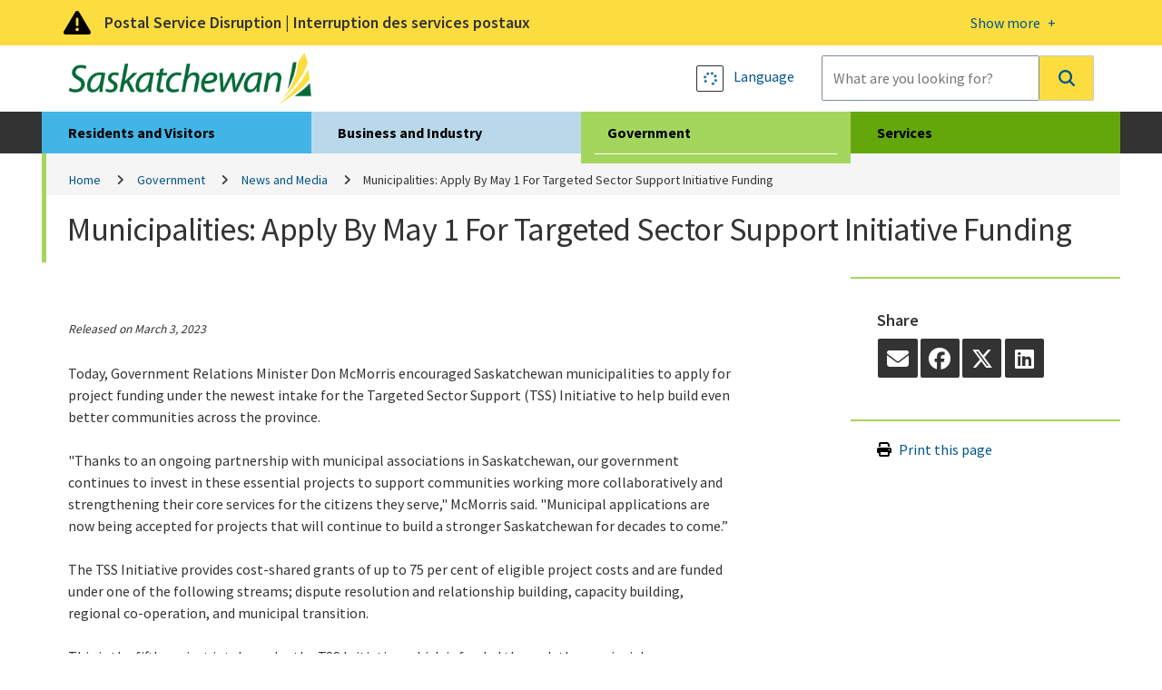

--- FILE ---
content_type: text/html; charset=utf-8
request_url: https://www.saskatchewan.ca/government/news-and-media/2023/march/03/municipalities-apply-by-may-1-for-targeted-sector-support-initiative-funding
body_size: 10796
content:


<!DOCTYPE html>
<html class="no-js" lang="en" xmlns:og="http://ogp.me/ns#" xmlns:fb="http://www.facebook.com/2008/fbml">
<head>
    <!-- CD2 -->
    <meta charset="utf-8">
    <meta http-equiv="X-UA-Compatible" content="IE=edge">
    <title>Municipalities: Apply By May 1 For Targeted Sector Support Initiative Funding | News and Media | Government of Saskatchewan</title>
    
<meta property="og:site_name" content="Government of Saskatchewan">
<meta property="og:type" content="government">


    <meta name="viewport" content="width=device-width, initial-scale=1.0, maximum-scale=2.0, user-scalable=yes">

    <link href="/assets/gos/bundle/styles.css?v=U5wGrBzliNKQyFm-L-FeMXLhpdL_rXW1_jPMq6s6QkE1" rel="stylesheet"/>

    <link href='//fonts.googleapis.com/css?family=Source+Sans+Pro:300,400,600,700' rel='stylesheet' type='text/css'>

    <link rel="canonical" href="https://www.saskatchewan.ca/government/news-and-media/2023/march/03/municipalities-apply-by-may-1-for-targeted-sector-support-initiative-funding"/>
    

    



    <script>
        (function(w,d,s,l,i){w[l]=w[l]||[];w[l].push({'gtm.start':
                new Date().getTime(),event:'gtm.js'});var f=d.getElementsByTagName(s)[0],
                j=d.createElement(s),dl=l!='dataLayer'?'&l='+l:'';j.async=true;j.src=
                'https://www.googletagmanager.com/gtm.js?id='+i+dl;f.parentNode.insertBefore(j,f);
        })(window, document, 'script', 'dataLayer', 'GTM-M2SPKHB');
    </script>
    
    <script src="/sitecore modules/Web/ExperienceForms/scripts/jquery-3.6.1.min.js"></script>

    
    
</head>
<body class="gov-page news-release-template">
    <noscript>
        <iframe src="https://www.googletagmanager.com/ns.html?id=GTM-M2SPKHB"
                height="0" width="0" style="display:none;visibility:hidden"></iframe>
    </noscript>

    <link rel="stylesheet" href="/Coveo/Hive/css/CoveoFullSearch.css" />
<link rel="stylesheet" href="/Coveo/Hive/css/CoveoForSitecore.css" />

<script class="coveo-script" type="text/javascript" src='/Coveo/Hive/js/CoveoJsSearch.Lazy.min.js'></script>
<script class="coveo-for-sitecore-script" type="text/javascript" src='/Coveo/Hive/js/CoveoForSitecore.Lazy.min.js'></script>
<script type="text/javascript" src="https://static.cloud.coveo.com/searchui/v2.10116/js/cultures/en.js"></script>

<div>


    
    
        <!-- Resources -->
        <div id="SearchResourcesProperties_8ba90d781686455ca985f176f43506ac"
             class="CoveoForSitecoreContext"
               data-sc-should-have-analytics-component='true'
  data-sc-analytics-enabled='true'
  data-sc-current-language='en'
  data-prebind-sc-language-field-name='fieldTranslator'
  data-sc-language-field-name='_language'
  data-sc-labels='{&quot;Created&quot; : &quot;Created&quot; , &quot;Created By&quot; : &quot;Created by&quot; , &quot;Creation Time&quot; : &quot;Creation time.&quot; , &quot;Language&quot; : &quot;Language&quot; , &quot;Last Time Modified&quot; : &quot;Last time modified.&quot; , &quot;Template&quot; : &quot;Template&quot; , &quot;Uniform resource identifier&quot; : &quot;URI&quot; , &quot;Updated By&quot; : &quot;Updated by&quot; , &quot;If the problem persists contact the administrator.&quot; : &quot;If the problem persists contact the administrator.&quot; , &quot;Search is currently unavailable&quot; : &quot;Oops! Something went wrong on the server.&quot; , &quot;Descending&quot; : &quot;Descending&quot; , &quot;Ascending&quot; : &quot;Ascending&quot;}'
  data-sc-maximum-age='900000'
  data-sc-page-name='Municipalities-Apply-By-May-1-For-Targeted-Sector-Support-Initiative-Funding'
  data-sc-page-name-full-path='/sitecore/content/GoSTenant/GoSSite/GoS/Government/News-and-Media/2023/March/03/Municipalities-Apply-By-May-1-For-Targeted-Sector-Support-Initiative-Funding'
  data-sc-index-source-name='Coveo_web_index - prod-cm.saskatchewan.ca'
  data-sc-is-in-experience-editor='false'
  data-sc-is-user-anonymous='true'
  data-sc-item-uri='sitecore://web/{B1398E34-C1A2-4448-B7FE-A050A686778A}?lang=en&amp;ver=1'
  data-sc-item-id='b1398e34-c1a2-4448-b7fe-a050a686778a'
  data-prebind-sc-latest-version-field-name='fieldTranslator'
  data-sc-latest-version-field-name='_latestversion'
  data-sc-rest-endpoint-uri='/coveo/rest'
  data-sc-analytics-endpoint-uri='/coveo/rest/ua'
  data-sc-site-name='website'
  data-sc-field-prefix='f'
  data-sc-field-suffix='76325'
  data-sc-prefer-source-specific-fields='false'
  data-sc-external-fields='[{&quot;fieldName&quot;:&quot;permanentid&quot;,&quot;shouldEscape&quot;:false},{&quot;fieldName&quot;:&quot;srtrdocumenttype&quot;,&quot;shouldEscape&quot;:false},{&quot;fieldName&quot;:&quot;sitename&quot;,&quot;shouldEscape&quot;:false},{&quot;fieldName&quot;:&quot;typeofcontent&quot;,&quot;shouldEscape&quot;:false},{&quot;fieldName&quot;:&quot;urls&quot;,&quot;shouldEscape&quot;:false},{&quot;fieldName&quot;:&quot;audience&quot;,&quot;shouldEscape&quot;:false},{&quot;fieldName&quot;:&quot;topic&quot;,&quot;shouldEscape&quot;:false},{&quot;fieldName&quot;:&quot;subtopic&quot;,&quot;shouldEscape&quot;:false},{&quot;fieldName&quot;:&quot;ministry&quot;,&quot;shouldEscape&quot;:false},{&quot;fieldName&quot;:&quot;servicetitle&quot;,&quot;shouldEscape&quot;:false},{&quot;fieldName&quot;:&quot;servicedescription&quot;,&quot;shouldEscape&quot;:false},{&quot;fieldName&quot;:&quot;serviceurl&quot;,&quot;shouldEscape&quot;:false},{&quot;fieldName&quot;:&quot;gtdsname&quot;,&quot;shouldEscape&quot;:false},{&quot;fieldName&quot;:&quot;gtdsisdeleted&quot;,&quot;shouldEscape&quot;:false},{&quot;fieldName&quot;:&quot;gtdsispublic&quot;,&quot;shouldEscape&quot;:false},{&quot;fieldName&quot;:&quot;gtdsstartdate&quot;,&quot;shouldEscape&quot;:false},{&quot;fieldName&quot;:&quot;gtdsenddate&quot;,&quot;shouldEscape&quot;:false},{&quot;fieldName&quot;:&quot;gtdssortname&quot;,&quot;shouldEscape&quot;:false},{&quot;fieldName&quot;:&quot;gtdsorgunitentitysyskeyid&quot;,&quot;shouldEscape&quot;:false},{&quot;fieldName&quot;:&quot;gtdspersonentitysyskeyid&quot;,&quot;shouldEscape&quot;:false},{&quot;fieldName&quot;:&quot;gtdsministryentitysyskeyid&quot;,&quot;shouldEscape&quot;:false},{&quot;fieldName&quot;:&quot;gtdsministryname&quot;,&quot;shouldEscape&quot;:false},{&quot;fieldName&quot;:&quot;gtdspersonorgname&quot;,&quot;shouldEscape&quot;:false},{&quot;fieldName&quot;:&quot;gtdssearchname&quot;,&quot;shouldEscape&quot;:false},{&quot;fieldName&quot;:&quot;gtdsemail&quot;,&quot;shouldEscape&quot;:false},{&quot;fieldName&quot;:&quot;gtdsmailaddress1&quot;,&quot;shouldEscape&quot;:false},{&quot;fieldName&quot;:&quot;gtdsmailaddress2&quot;,&quot;shouldEscape&quot;:false},{&quot;fieldName&quot;:&quot;gtdsmailcity&quot;,&quot;shouldEscape&quot;:false},{&quot;fieldName&quot;:&quot;gtdsmailcountry&quot;,&quot;shouldEscape&quot;:false},{&quot;fieldName&quot;:&quot;gtdsmailpostalcode&quot;,&quot;shouldEscape&quot;:false},{&quot;fieldName&quot;:&quot;gtdsmailprovince&quot;,&quot;shouldEscape&quot;:false},{&quot;fieldName&quot;:&quot;gtdstelnumber&quot;,&quot;shouldEscape&quot;:false},{&quot;fieldName&quot;:&quot;gtdstelareacode&quot;,&quot;shouldEscape&quot;:false},{&quot;fieldName&quot;:&quot;gtdssearchtelephone&quot;,&quot;shouldEscape&quot;:false},{&quot;fieldName&quot;:&quot;gtdsfaxnumber&quot;,&quot;shouldEscape&quot;:false},{&quot;fieldName&quot;:&quot;gtdsfaxareacode&quot;,&quot;shouldEscape&quot;:false},{&quot;fieldName&quot;:&quot;gtdssearchfax&quot;,&quot;shouldEscape&quot;:false},{&quot;fieldName&quot;:&quot;gtdstollfreenumber&quot;,&quot;shouldEscape&quot;:false},{&quot;fieldName&quot;:&quot;gtdstollfreeareacode&quot;,&quot;shouldEscape&quot;:false},{&quot;fieldName&quot;:&quot;gtdssearchtollfree&quot;,&quot;shouldEscape&quot;:false},{&quot;fieldName&quot;:&quot;gtdstitle&quot;,&quot;shouldEscape&quot;:false},{&quot;fieldName&quot;:&quot;mdsstatus&quot;,&quot;shouldEscape&quot;:false},{&quot;fieldName&quot;:&quot;mdsstatusid&quot;,&quot;shouldEscape&quot;:false},{&quot;fieldName&quot;:&quot;mdsname&quot;,&quot;shouldEscape&quot;:false},{&quot;fieldName&quot;:&quot;mdsdisplayname&quot;,&quot;shouldEscape&quot;:false},{&quot;fieldName&quot;:&quot;mdsemail&quot;,&quot;shouldEscape&quot;:false},{&quot;fieldName&quot;:&quot;mdsurl&quot;,&quot;shouldEscape&quot;:false},{&quot;fieldName&quot;:&quot;mdsrmnumber&quot;,&quot;shouldEscape&quot;:false},{&quot;fieldName&quot;:&quot;mdstelephone&quot;,&quot;shouldEscape&quot;:false},{&quot;fieldName&quot;:&quot;mdssearchtelephone&quot;,&quot;shouldEscape&quot;:false},{&quot;fieldName&quot;:&quot;mdsfax&quot;,&quot;shouldEscape&quot;:false},{&quot;fieldName&quot;:&quot;mdssearchfax&quot;,&quot;shouldEscape&quot;:false},{&quot;fieldName&quot;:&quot;mdsphysicaladdress1&quot;,&quot;shouldEscape&quot;:false},{&quot;fieldName&quot;:&quot;mdsphysicaladdress2&quot;,&quot;shouldEscape&quot;:false},{&quot;fieldName&quot;:&quot;mdsphysicalcity&quot;,&quot;shouldEscape&quot;:false},{&quot;fieldName&quot;:&quot;mdsphysicalpostalcode&quot;,&quot;shouldEscape&quot;:false},{&quot;fieldName&quot;:&quot;mdsphysicallongitude&quot;,&quot;shouldEscape&quot;:false},{&quot;fieldName&quot;:&quot;mdsphysicallatitude&quot;,&quot;shouldEscape&quot;:false},{&quot;fieldName&quot;:&quot;mdsmailingaddress1&quot;,&quot;shouldEscape&quot;:false},{&quot;fieldName&quot;:&quot;mdsmailingaddress2&quot;,&quot;shouldEscape&quot;:false},{&quot;fieldName&quot;:&quot;mdsmailingcity&quot;,&quot;shouldEscape&quot;:false},{&quot;fieldName&quot;:&quot;mdsmailingpostalcode&quot;,&quot;shouldEscape&quot;:false},{&quot;fieldName&quot;:&quot;mdscontacts&quot;,&quot;shouldEscape&quot;:false},{&quot;fieldName&quot;:&quot;pubsagency&quot;,&quot;shouldEscape&quot;:false},{&quot;fieldName&quot;:&quot;pubsdate&quot;,&quot;shouldEscape&quot;:false},{&quot;fieldName&quot;:&quot;pubsyearrange&quot;,&quot;shouldEscape&quot;:false},{&quot;fieldName&quot;:&quot;pubsyear&quot;,&quot;shouldEscape&quot;:false},{&quot;fieldName&quot;:&quot;pubsproductstatus&quot;,&quot;shouldEscape&quot;:false},{&quot;fieldName&quot;:&quot;pubsproducttype&quot;,&quot;shouldEscape&quot;:false},{&quot;fieldName&quot;:&quot;pubsproductsubtype&quot;,&quot;shouldEscape&quot;:false},{&quot;fieldName&quot;:&quot;pubsformat&quot;,&quot;shouldEscape&quot;:false},{&quot;fieldName&quot;:&quot;pubsformatid&quot;,&quot;shouldEscape&quot;:false},{&quot;fieldName&quot;:&quot;pubshasdownloadablecontent&quot;,&quot;shouldEscape&quot;:false},{&quot;fieldName&quot;:&quot;sysyear&quot;,&quot;shouldEscape&quot;:false},{&quot;fieldName&quot;:&quot;sysmonth&quot;,&quot;shouldEscape&quot;:false},{&quot;fieldName&quot;:&quot;backlinks&quot;,&quot;shouldEscape&quot;:false}]'
  data-sc-source-specific-fields='[{&quot;fieldName&quot;:&quot;attachmentparentid&quot;},{&quot;fieldName&quot;:&quot;author&quot;},{&quot;fieldName&quot;:&quot;clickableuri&quot;},{&quot;fieldName&quot;:&quot;collection&quot;},{&quot;fieldName&quot;:&quot;concepts&quot;},{&quot;fieldName&quot;:&quot;date&quot;},{&quot;fieldName&quot;:&quot;filetype&quot;},{&quot;fieldName&quot;:&quot;indexeddate&quot;},{&quot;fieldName&quot;:&quot;isattachment&quot;},{&quot;fieldName&quot;:&quot;language&quot;},{&quot;fieldName&quot;:&quot;printableuri&quot;},{&quot;fieldName&quot;:&quot;rowid&quot;},{&quot;fieldName&quot;:&quot;size&quot;},{&quot;fieldName&quot;:&quot;source&quot;},{&quot;fieldName&quot;:&quot;title&quot;},{&quot;fieldName&quot;:&quot;topparent&quot;},{&quot;fieldName&quot;:&quot;topparentid&quot;},{&quot;fieldName&quot;:&quot;transactionid&quot;},{&quot;fieldName&quot;:&quot;uri&quot;},{&quot;fieldName&quot;:&quot;urihash&quot;}]'
>
        </div>
        <script type="text/javascript">
        var endpointConfiguration = {
            itemUri: "sitecore://web/{B1398E34-C1A2-4448-B7FE-A050A686778A}?lang=en&amp;ver=1",
            siteName: "website",
            restEndpointUri: "/coveo/rest"
        };
        if (typeof (CoveoForSitecore) !== "undefined") {
            CoveoForSitecore.SearchEndpoint.configureSitecoreEndpoint(endpointConfiguration);
            CoveoForSitecore.version = "5.0.1368.1";
            var context = document.getElementById("SearchResourcesProperties_8ba90d781686455ca985f176f43506ac");
            if (!!context) {
                CoveoForSitecore.Context.configureContext(context);
            }
        }
        </script>
</div>
    

    <div class="alert warning" id="a-alert" role="region">
        <div class="head">
            <div class="container">
                <a title="More details on this alert" href="#">
                    <div>
                        <p>Postal Service Disruption | Interruption des services postaux</p>
                        <span class="open-btn"><span>Show more </span></span>
                        <span class="close-btn"><span>Show less </span></span>
                    </div>
                </a>
            </div>
        </div>
        <div class="content">
            <div class="container">
                <div class="row">
                    <p>Government of Saskatchewan ministries, Crown corporations and organizations are working to <a href="https://www.saskatchewan.ca/government/postal-service-disruption">minimize the impacts of the postal service disruption</a>.</p>
<p>Les minist&egrave;res, les soci&eacute;t&eacute;s d&rsquo;&Eacute;tat et les organismes du gouvernement de la Saskatchewan travaillent &agrave; r&eacute;duire au <a href="https://www.saskatchewan.ca/bonjour/government/postal-service-disruption">minimum les r&eacute;percussions de l&rsquo;interruption des services postaux</a>.</p>
                </div>
            </div>
        </div>
    </div>

<div class="skip" role="region">
    <a href="#skip-to-content">Skip to Main Content</a>
</div>

<header>
    <div class="container">
        <div class="logo">
                <a href="https://www.saskatchewan.ca/">
                    <img src="https://www.saskatchewan.ca/-/media/images/gos/logo.png?h=79&amp;iar=0&amp;w=373&amp;hash=765FD81E8F2DF5DBAD26F92B776DB43C" class="img-responsive" alt="Government of Saskatchewan Logo" />
                </a>
        </div>

        <div class="search input-group">
            <div class="utils">

                <a href="#" data-drawer="google_translate" title="Language">
                    <strong class="btn-sqr skiptranslate" role="presentation"></strong>
                    <font class="skiptranslate">Language</font>
                </a>

            </div>
            



<script>
    document.addEventListener("CoveoSearchEndpointInitialized", function() {
        var searchboxElement = document.getElementById("_185F67BF-1D73-4AEE-9564-FDE5B0EB24D9");
        searchboxElement.addEventListener("CoveoComponentInitialized", function() {
            CoveoForSitecore.initSearchboxIfStandalone(searchboxElement, "https://www.saskatchewan.ca/search");
        });
    })
</script>    <div id="_185F67BF-1D73-4AEE-9564-FDE5B0EB24D9_container" class="coveo-for-sitecore-search-box-container"
                       data-prebind-maximum-age='currentMaximumAge'
>
        <div id="_185F67BF-1D73-4AEE-9564-FDE5B0EB24D9"
             class="CoveoSearchbox"
                               data-enable-omnibox='true'
                  data-enable-query-extension-addon='true'
                  data-enable-query-suggest-addon='true'
                  data-enable-simple-field-addon='true'
                  data-prebind-maximum-age='currentMaximumAge'
                  data-placeholder='What are you looking for?'
                  data-clear-filters-on-new-query='false'
>
            
            
<script type="text/javascript">
    document.addEventListener("CoveoSearchEndpointInitialized", function() {
        var componentId = "_185F67BF-1D73-4AEE-9564-FDE5B0EB24D9";
        var componentElement = document.getElementById(componentId);

        function showError(error) {
                console.error(error);
        }

        function areCoveoResourcesIncluded() {
            return typeof (Coveo) !== "undefined";
        }

        if (areCoveoResourcesIncluded()) {
            var event = document.createEvent("CustomEvent");
            event.initEvent("CoveoComponentInitialized", false, true);
            
            setTimeout(function() {
                componentElement.dispatchEvent(event);
            }, 0);
        } else {
            componentElement.classList.add("invalid");
            showError("The Coveo Resources component must be included in this page.");
        }
    });
</script>
            <div class="CoveoForSitecoreBindWithUserContext"></div>
            <div class="CoveoForSitecoreExpressions"></div>
            <div class="CoveoForSitecoreConfigureSearchHub" data-sc-search-hub="Main"></div>
        </div>
        
    </div>

        </div>
    </div>

</header>

<section class="header-drawer" data-drawer-target="google_translate" role="region" aria-label="Google Translate">
    <div class="container">
        <div id="google_translate_element"></div>
        <p><strong>Google Translate Disclaimer</strong></p>
<p>A number of pages on the Government of Saskatchewan's website have been professionally translated in French. These translations are identified by a yellow box in the right or left rail that resembles the link below. The home page for French-language content on this site can be found at:</p>
<p><a class="btn-application" href="https://www.saskatchewan.ca/bonjour">Renseignements en Fran&ccedil;ais</a></p>
<p>Where an official translation is not available, Google&trade; Translate can be used. Google&trade; Translate is a free online language translation service that can translate text and web pages into different languages. Translations are made available to increase access to Government of Saskatchewan content for populations whose first language is not English.</p>
<p>Software-based translations do not approach the fluency of a native speaker or possess the skill of a professional translator. The translation should not be considered exact, and may include incorrect or offensive language. The Government of Saskatchewan does not warrant the accuracy, reliability or timeliness of any information translated by this system. Some files or items cannot be translated, including graphs, photos and other file formats such as portable document formats (PDFs).</p>
<p>Any person or entities that rely on information obtained from the system does so at his or her own risk. Government of Saskatchewan is not responsible for any damage or issues that may possibly result from using translated website content. If you have any questions about Google&trade; Translate, please visit:  <a href="https://support.google.com/translate/?hl=en"><strong>Google&trade; Translate FAQs</strong></a>.</p>
    </div>
</section>
<nav class="desktop-nav">
    <div class="container large-container">
        <ul>
            <li class="live">
                <a href="https://www.saskatchewan.ca/residents">Residents and Visitors</a>
                <div><hr /></div>
            </li>
            <li class="work">
                <a href="https://www.saskatchewan.ca/business">Business and Industry</a>
                <div><hr /></div>
            </li>
            <li class="active gov">
                <a href="https://www.saskatchewan.ca/government">Government</a>
                <div><hr /></div>
            </li>
            <li class="play">
                <a href="https://www.saskatchewan.ca/services">Services</a>
                <div><hr /></div>
            </li>
        </ul>

        <div class="submenu live-sub" aria-hidden="true">
            <div class="row">
                <p> Find services and information for Saskatchewan residents and visitors.</p>
            </div>
            <ul>
                <li class="overview"><a href="https://www.saskatchewan.ca/residents">Overview</a></li>

                    <li class="">
                        <a href="https://www.saskatchewan.ca/residents/births-deaths-marriages-and-divorces">Births, Deaths, Marriages and Divorces</a>
                    </li>
                    <li class="">
                        <a href="https://www.saskatchewan.ca/residents/education-and-learning">Education and Learning</a>
                    </li>
                    <li class="">
                        <a href="https://www.saskatchewan.ca/residents/emergency">Emergency</a>
                    </li>
                    <li class="">
                        <a href="https://www.saskatchewan.ca/residents/environment-public-health-and-safety">Environment, Public Health and Safety</a>
                    </li>
                    <li class="">
                        <a href="https://www.saskatchewan.ca/residents/family-and-social-support">Family and Social Support</a>
                    </li>
                    <li class="">
                        <a href="https://www.saskatchewan.ca/residents/first-nations-citizens">First Nations, M&#233;tis and Northern Citizens</a>
                    </li>
                    <li class="">
                        <a href="https://www.saskatchewan.ca/residents/health">Health</a>
                    </li>
                    <li class="">
                        <a href="https://www.saskatchewan.ca/residents/housing-and-renting">Housing – Renting, Owning and Developing</a>
                    </li>
                    <li class="">
                        <a href="https://www.saskatchewan.ca/residents/moving-to-saskatchewan">Immigrating and Moving to Saskatchewan</a>
                    </li>
                    <li class="">
                        <a href="https://www.saskatchewan.ca/residents/jobs-working-and-training">Jobs, Working and Training</a>
                    </li>
                    <li class="">
                        <a href="https://www.saskatchewan.ca/residents/justice-crime-and-the-law">Justice, Crime and the Law</a>
                    </li>
                    <li class="">
                        <a href="https://www.saskatchewan.ca/residents/parks-culture-heritage-and-sport">Parks, Culture, Heritage and Sport</a>
                    </li>
                    <li class="">
                        <a href="https://www.saskatchewan.ca/residents/saskatchewan-supports-ukraine">Saskatchewan Supports Ukraine</a>
                    </li>
                    <li class="">
                        <a href="https://www.saskatchewan.ca/residents/taxes-and-investments">Taxes, Budgeting and Investments</a>
                    </li>
                    <li class="">
                        <a href="https://www.saskatchewan.ca/residents/transportation">Transportation</a>
                    </li>
                    <li class="">
                        <a href="https://www.saskatchewan.ca/residents/voting-consultations-and-democracy">Voting, Consultations and Democracy</a>
                    </li>
            </ul>
        </div>

        <div class="submenu work-sub" aria-hidden="true">
            <div class="row">
                <p> Find services and information for doing business in Saskatchewan.</p>
            </div>
            <ul>
                <li class="overview"><a href="https://www.saskatchewan.ca/business">Overview</a></li>

                    <li class="">
                        <a href="https://www.saskatchewan.ca/business/agriculture-natural-resources-and-industry">Agriculture, Natural Resources and Industry</a>
                    </li>
                    <li class="">
                        <a href="https://www.saskatchewan.ca/government/doing-business-with-government">Doing Business with Government</a>
                    </li>
                    <li class="">
                        <a href="https://www.saskatchewan.ca/business/employment-standards">Employment Standards</a>
                    </li>
                    <li class="">
                        <a href="https://www.saskatchewan.ca/business/entrepreneurs-start-or-exit-a-business">Entrepreneurs Start or Exit a Business</a>
                    </li>
                    <li class="">
                        <a href="https://www.saskatchewan.ca/business/environmental-protection-and-sustainability">Environmental Protection and Sustainability</a>
                    </li>
                    <li class="">
                        <a href="https://www.saskatchewan.ca/business/first-nations-metis-and-northern-community-businesses">First Nations, M&#233;tis and Northern Community Businesses</a>
                    </li>
                    <li class="">
                        <a href="https://www.saskatchewan.ca/government/public-engagement/help-cut-red-tape">Help Cut Red Tape</a>
                    </li>
                    <li class="">
                        <a href="https://www.saskatchewan.ca/business/hire-train-and-manage-employees">Hire, Train and Manage Employees</a>
                    </li>
                    <li class="">
                        <a href="https://www.saskatchewan.ca/business/housing-development-construction-and-property-management">Housing Development, Construction and Property Management</a>
                    </li>
                    <li class="">
                        <a href="https://www.saskatchewan.ca/business/investment-and-economic-development">Investment and Economic Development</a>
                    </li>
                    <li class="">
                        <a href="https://www.saskatchewan.ca/business/safety-in-the-workplace">Safety in the Workplace</a>
                    </li>
                    <li class="">
                        <a href="https://www.saskatchewan.ca/business/taxes-licensing-and-reporting">Taxes, Licensing and Reporting</a>
                    </li>
                    <li class="">
                        <a href="https://www.saskatchewan.ca/business/transportation-and-road-construction">Transportation and Road Construction</a>
                    </li>
            </ul>
        </div>

        <div class="submenu gov-sub" aria-hidden="true">
            <div class="row">
                <p> Find how the Government of Saskatchewan governs and serves the province.</p>
            </div>
            <ul>
                <li class="overview"><a href="https://www.saskatchewan.ca/government">Overview</a></li>

                    <li class="">
                        <a href="https://www.saskatchewan.ca/government/postal-service-disruption">Postal Service Disruption</a>
                    </li>
                    <li class="">
                        <a href="https://www.saskatchewan.ca/government/budget-planning-and-reporting">Budget, Planning and Reporting</a>
                    </li>
                    <li class="">
                        <a href="https://www.saskatchewan.ca/government/government-structure">Cabinet, Ministries, Agencies and Other Governments</a>
                    </li>
                    <li class="">
                        <a href="https://www.saskatchewan.ca/government/partnerships-for-success">Partnerships for Success</a>
                    </li>
                    <li class="">
                        <a href="https://www.saskatchewan.ca/government/cannabis-in-saskatchewan">Cannabis in Saskatchewan </a>
                    </li>
                    <li class="">
                        <a href="https://www.saskatchewan.ca/government/doing-business-with-government">Doing Business with Government</a>
                    </li>
                    <li class="">
                        <a href="https://www.saskatchewan.ca/government/education-and-child-care-facility-administration">Educational Institutions and Child Care Facility Administration </a>
                    </li>
                    <li class="">
                        <a href="https://www.saskatchewan.ca/government/directory">Find People and Government Offices</a>
                    </li>
                    <li class="">
                        <a href="https://publications.saskatchewan.ca">Government Publications</a>
                    </li>
                    <li class="">
                        <a href="https://www.saskatchewan.ca/government/health-care-administration-and-provider-resources">Health Care Administration and Provider Resources</a>
                    </li>
                    <li class="">
                        <a href="https://www.saskatchewan.ca/government/heritage-honours-and-awards">Heritage, Honours and Awards</a>
                    </li>
                    <li class="">
                        <a href="https://www.saskatchewan.ca/government/notarized-documents-legislation-maps">Legislation, Maps and Authenticating Notarized Documents</a>
                    </li>
                    <li class="">
                        <a href="https://www.saskatchewan.ca/government/municipal-administration">Municipal Administration</a>
                    </li>
                    <li class="">
                        <a href="https://www.saskatchewan.ca/government/news-and-media">News and Media</a>
                    </li>
                    <li class="">
                        <a href="https://www.saskatchewan.ca/government/our-stories">Our Stories</a>
                    </li>
                    <li class="">
                        <a href="https://www.saskatchewan.ca/government/public-engagement">Public Engagement</a>
                    </li>
                    <li class="">
                        <a href="https://www.saskatchewan.ca/government/government-data">Statistics and Government Data</a>
                    </li>
                    <li class="">
                        <a href="https://www.saskatchewan.ca/government/training-and-workshops">Training and Workshops</a>
                    </li>
                    <li class="">
                        <a href="https://www.saskatchewan.ca/government/visual-identity-and-protocol">Visual Identity and Protocol</a>
                    </li>
            </ul>
        </div>

        <div class="submenu play-sub" aria-hidden="true">
            <div class="row">
                <p> </p>
            </div>
            <ul>
                <li class="overview"><a href="https://www.saskatchewan.ca/services">Overview</a></li>

                    <li class="">
                        <a href="https://www.saskatchewan.ca/services?audience=residents">Residents and Visitors Services</a>
                    </li>
                    <li class="">
                        <a href="https://www.saskatchewan.ca/services?audience=business">Business and Industry Services</a>
                    </li>
                    <li class="">
                        <a href="https://www.saskatchewan.ca/services?audience=government-stakeholders">Government Services</a>
                    </li>
                    <li class="">
                        <a href="https://www.saskatchewan.ca/services/directory">Services Directory</a>
                    </li>
            </ul>
        </div>

        <div id="skip-to-content" tabindex="0"></div>

    </div>
</nav>
<main class="container large-container">
    <div class="row">
            <nav aria-label="Breadcrumbs">
        <ol class="breadcrumb" id="a-breadcrumb">
                <li class=""><a href="https://www.saskatchewan.ca/">Home</a></li>
                <li class=""><a href="https://www.saskatchewan.ca/government">Government</a></li>
                <li class=""><a href="https://www.saskatchewan.ca/government/news-and-media">News and Media</a></li>
                <li class="active">Municipalities: Apply By May 1 For Targeted Sector Support Initiative Funding</li>
        </ol>
    </nav>

    </div>
    <div class="row">
        <section class="cat-title">
            <h1>Municipalities: Apply By May 1 For Targeted Sector Support Initiative Funding</h1>
        </section>
    </div>
    <div class="row">
        <div class="column c-two-third" id="a-main-content">

            

            <section class="general-content">
                <p><span class="date">Released on March 3, 2023</span></p>
                <p>Today, Government Relations Minister Don McMorris encouraged Saskatchewan municipalities to apply for project funding under the newest intake for the Targeted Sector Support (TSS) Initiative to help build even better communities across the province.</p>
<p>"Thanks to an ongoing partnership with municipal associations in Saskatchewan, our government continues to invest in these essential projects to support communities working more collaboratively and strengthening their core services for the citizens they serve," McMorris said. "Municipal applications are now being accepted for projects that will continue to build a stronger Saskatchewan for decades to come.&rdquo;</p>
<p>The TSS Initiative provides cost-shared grants of up to 75 per cent of eligible project costs and are funded under one of the following streams; dispute resolution and relationship building, capacity building, regional co-operation, and municipal transition.</p>
<p>This is the fifth project intake under the TSS Initiative, which is funded through the provincial government's Municipal Revenue Sharing Program. The Saskatchewan Association of Urban Municipalities Association (SUMA) administers this funding on behalf of&nbsp;the TSS Steering Committee.&nbsp;</p>
<p style="text-align: center;"><img src="https://www.saskatchewan.ca/-/media/images/news-release-images/2023/mar/tssintake.jpg?h=691&amp;w=512&amp;hash=E488D86905F431F5EE0B4205394BF50F" style="width:512px; height:691px;" alt="Targeted Sector Support Initiative infographic with Date Deadline" /></p>
<p>"SUMA strongly believes in the power of partnerships and we are proud to be part of the TSS Initiative," SUMA President Randy Goulden said. "With TSS funding, our communities have the opportunity to work together to undertake projects that build capacity and strengthen local governance. From collaborating on a feasibility study to creating an official community plan and zoning bylaws, we encourage Saskatchewan's hometowns to apply."</p>
<p>The TSS Steering Committee consists of representatives from SUMA, the Saskatchewan Association of Rural Municipalities (SARM), the Saskatchewan Association of Northern Communities (New North) and the Ministry of Government Relations.</p>
<p>"SARM is pleased with the capacity building and regional cooperation that the TSS has already allowed for Saskatchewan's rural municipalities and urges more RMs to apply on the next round," SARM President Ray Orb said. "It is encouraging to see the RMs that have already received a TSS contribution working with multiple community partners on projects that directly enhance their communities."</p>
<p>Previously-approved projects include: training to enhance the governance skills of municipal officials; developing regional emergency plans; undertaking a municipal district feasibility study; and enhancing co-operation.</p>
<p>Interested municipalities can learn more and apply at&nbsp;<a href=" https://www.saskatchewan.ca/government/municipal-administration/funding-finances-and-asset-management/funding/targeted-sector-support-initiative"></a><a href="https://www.saskatchewan.ca/government/municipal-administration/funding-finances-and-asset-management/funding/targeted-sector-support-initiative">https://www.saskatchewan.ca/government/municipal-administration/funding-finances-and-asset-management/funding/targeted-sector-support-initiative</a>&nbsp;or email&nbsp;<a href="mailto:info@targetedsector.ca">info@targetedsector.ca</a>&nbsp;for more information.</p>
<p>Applications for this intake will be accepted until Monday, May 1, 2023.</p>
<p style="text-align: center;">-30-</p>
<p>For more information, contact:</p>
Sarah Mazenc<br />
SUMA<br />
Regina<br />
Phone: 306-525-4396<br />
Email: <a href="mailto:communications@suma.org">communications@suma.org</a><br />
<br />
Corette Mihalcea<br />
SARM<br />
Regina<br />
Phone: 306-761-3931<br />
Email: <a href="mailto:communications@sarm.ca">communications@sarm.ca</a><br />
<br />
Susan McKenzie<br />
New North<br />
Phone: 306-425-5505<br />
Email: <a href="mailto:programmrg.new.north@sasktel.net">programmrg.new.north@sasktel.net</a><br />
<br />
Dan Palmer<br />
Government Relations<br />
Regina<br />
Phone: 306-787-7151<br />
Email: <a href="mailto:dan.palmer@gov.sk.ca">dan.palmer@gov.sk.ca</a><br />
            </section>
                <aside class="related-items">
        <div><h2>Related Items</h2></div>
        <ul>
            
            <li class="image">

<div class="assets">
    
</div>
<div class="downloads">
    <p>
        tssintake
    </p>
    <ul>
        <li>
            
            <a class="view" target="_blank" rel="noopener noreferrer" href="https://www.saskatchewan.ca/-/media/images/news-release-images/2023/mar/tssintake.jpg">tssintake
            </a>
        </li>
    </ul>
</div>
<div class="drawer"></div>
<a href="#" class="close" aria-label="close"></a>
            </li>
        </ul>
    </aside>

            <aside class="btn-only">
                <a href="https://www.saskatchewan.ca/government/news-and-media">View All News Stories</a>
            </aside>
            
        </div>
        <div class="c-one-quarter a-right-rail">
            

            



<aside class="share">
    <h3>Share</h3>
    <ul>
        <li><a href="mailto:?subject=Municipalities%3A%20Apply%20By%20May%201%20For%20Targeted%20Sector%20Support%20Initiative%20Funding%20%7C%20News%20and%20Media%20%7C%20Government%20of%20Saskatchewan&amp;body=Municipalities%3A%20Apply%20By%20May%201%20For%20Targeted%20Sector%20Support%20Initiative%20Funding%20%7C%20News%20and%20Media%20%7C%20Government%20of%20Saskatchewan%0A%0Ahttps%3A%2F%2Fwww.saskatchewan.ca%2Fgovernment%2Fnews-and-media%2F2023%2Fmarch%2F03%2Fmunicipalities-apply-by-may-1-for-targeted-sector-support-initiative-funding" title="Email" class="fa-solid fa-envelope" aria-label="mail"></a></li>
        <li><a href="https://www.facebook.com/sharer/sharer.php?u=https%3A%2F%2Fwww.saskatchewan.ca%2Fgovernment%2Fnews-and-media%2F2023%2Fmarch%2F03%2Fmunicipalities-apply-by-may-1-for-targeted-sector-support-initiative-funding" title="Facebook" class="fa-brands fa-facebook" aria-label="facebook"></a></li>
        <li><a href="https://x.com/intent/post?text=https%3A%2F%2Fwww.saskatchewan.ca%2Fgovernment%2Fnews-and-media%2F2023%2Fmarch%2F03%2Fmunicipalities-apply-by-may-1-for-targeted-sector-support-initiative-funding" title="X, formerly Twitter" class="fa-brands fa-x-twitter" aria-label="X, formerly Twitter"></a></li>
        <li><a href="https://www.linkedin.com/shareArticle?mini=true&amp;url=https%3A%2F%2Fwww.saskatchewan.ca%2Fgovernment%2Fnews-and-media%2F2023%2Fmarch%2F03%2Fmunicipalities-apply-by-may-1-for-targeted-sector-support-initiative-funding&amp;title=Municipalities%3A%20Apply%20By%20May%201%20For%20Targeted%20Sector%20Support%20Initiative%20Funding%20%7C%20News%20and%20Media%20%7C%20Government%20of%20Saskatchewan" title="Linkedin" class="fa-brands fa-linkedin" aria-label="linkedin"></a></li>
    </ul>
</aside>

<aside class="print">
    <a href="#"><span>Print this page</span></a>
</aside>
        </div>
    </div>
</main>
    <div class="container large-container" role="region" aria-label="Feedback">
        <section class="general-content general-content_feedback">
            <h3>
                <p>We need your feedback to improve saskatchewan.ca. <a href="https://www.saskatchewan.ca/feedback">Help us improve</a></p>
            </h3>
        </section>
    </div>







<footer id="a-footer">
        <div class="top">
            <div class="container">
                <ul>
                    <li>
                        <h2><a href="https://www.saskatchewan.ca/residents">Residents and Visitors</a></h2>
                        <ul>
                                    <li><a href="https://www.saskatchewan.ca/residents/births-deaths-marriages-and-divorces">Births, Deaths, Marriages and Divorces</a></li>
                                    <li><a href="https://www.saskatchewan.ca/residents/education-and-learning">Education and Learning</a></li>
                                    <li><a href="https://www.saskatchewan.ca/residents/emergency">Emergency</a></li>
                                    <li><a href="https://www.saskatchewan.ca/residents/environment-public-health-and-safety">Environment, Public Health and Safety</a></li>
                                    <li><a href="https://www.saskatchewan.ca/residents/family-and-social-support">Family and Social Support</a></li>
                                    <li><a href="https://www.saskatchewan.ca/residents/first-nations-citizens">First Nations, M&#233;tis and Northern Citizens</a></li>
                                    <li><a href="https://www.saskatchewan.ca/residents/health">Health</a></li>
                                    <li><a href="https://www.saskatchewan.ca/residents/housing-and-renting">Housing – Renting, Owning and Developing</a></li>
                                    <li><a href="https://www.saskatchewan.ca/residents/moving-to-saskatchewan">Immigrating and Moving to Saskatchewan</a></li>
                                    <li><a href="https://www.saskatchewan.ca/residents/jobs-working-and-training">Jobs, Working and Training</a></li>
                                    <li><a href="https://www.saskatchewan.ca/residents/justice-crime-and-the-law">Justice, Crime and the Law</a></li>
                                    <li><a href="https://www.saskatchewan.ca/residents/parks-culture-heritage-and-sport">Parks, Culture, Heritage and Sport</a></li>
                                    <li><a href="https://www.saskatchewan.ca/residents/saskatchewan-supports-ukraine">Saskatchewan Supports Ukraine</a></li>
                                    <li><a href="https://www.saskatchewan.ca/residents/taxes-and-investments">Taxes, Budgeting and Investments</a></li>
                                    <li><a href="https://www.saskatchewan.ca/residents/transportation">Transportation</a></li>
                                    <li><a href="https://www.saskatchewan.ca/residents/voting-consultations-and-democracy">Voting, Consultations and Democracy</a></li>
                        </ul>
                    </li>
                    <li>
                        <h2><a href="https://www.saskatchewan.ca/business">Business and Industry</a></h2>
                        <ul>
                                    <li><a href="https://www.saskatchewan.ca/business/agriculture-natural-resources-and-industry">Agriculture, Natural Resources and Industry</a></li>
                                    <li><a href="https://www.saskatchewan.ca/government/doing-business-with-government">Doing Business with Government</a></li>
                                    <li><a href="https://www.saskatchewan.ca/business/employment-standards">Employment Standards</a></li>
                                    <li><a href="https://www.saskatchewan.ca/business/entrepreneurs-start-or-exit-a-business">Entrepreneurs Start or Exit a Business</a></li>
                                    <li><a href="https://www.saskatchewan.ca/business/environmental-protection-and-sustainability">Environmental Protection and Sustainability</a></li>
                                    <li><a href="https://www.saskatchewan.ca/business/first-nations-metis-and-northern-community-businesses">First Nations, M&#233;tis and Northern Community Businesses</a></li>
                                    <li><a href="https://www.saskatchewan.ca/government/public-engagement/help-cut-red-tape">Help Cut Red Tape</a></li>
                                    <li><a href="https://www.saskatchewan.ca/business/hire-train-and-manage-employees">Hire, Train and Manage Employees</a></li>
                                    <li><a href="https://www.saskatchewan.ca/business/housing-development-construction-and-property-management">Housing Development, Construction and Property Management</a></li>
                                    <li><a href="https://www.saskatchewan.ca/business/investment-and-economic-development">Investment and Economic Development</a></li>
                                    <li><a href="https://www.saskatchewan.ca/business/safety-in-the-workplace">Safety in the Workplace</a></li>
                                    <li><a href="https://www.saskatchewan.ca/business/taxes-licensing-and-reporting">Taxes, Licensing and Reporting</a></li>
                                    <li><a href="https://www.saskatchewan.ca/business/transportation-and-road-construction">Transportation and Road Construction</a></li>
                        </ul>
                    </li>
                    <li>
                        <h2><a href="https://www.saskatchewan.ca/government">Government</a></h2>
                        <ul>
                                    <li><a href="https://www.saskatchewan.ca/government/postal-service-disruption">Postal Service Disruption</a></li>
                                    <li><a href="https://www.saskatchewan.ca/government/budget-planning-and-reporting">Budget, Planning and Reporting</a></li>
                                    <li><a href="https://www.saskatchewan.ca/government/government-structure">Cabinet, Ministries, Agencies and Other Governments</a></li>
                                    <li><a href="https://www.saskatchewan.ca/government/partnerships-for-success">Partnerships for Success</a></li>
                                    <li><a href="https://www.saskatchewan.ca/government/cannabis-in-saskatchewan">Cannabis in Saskatchewan </a></li>
                                    <li><a href="https://www.saskatchewan.ca/government/doing-business-with-government">Doing Business with Government</a></li>
                                    <li><a href="https://www.saskatchewan.ca/government/education-and-child-care-facility-administration">Educational Institutions and Child Care Facility Administration </a></li>
                                    <li><a href="https://www.saskatchewan.ca/government/directory">Find People and Government Offices</a></li>
                                    <li><a href="https://publications.saskatchewan.ca">Government Publications</a></li>
                                    <li><a href="https://www.saskatchewan.ca/government/health-care-administration-and-provider-resources">Health Care Administration and Provider Resources</a></li>
                                    <li><a href="https://www.saskatchewan.ca/government/heritage-honours-and-awards">Heritage, Honours and Awards</a></li>
                                    <li><a href="https://www.saskatchewan.ca/government/notarized-documents-legislation-maps">Legislation, Maps and Authenticating Notarized Documents</a></li>
                                    <li><a href="https://www.saskatchewan.ca/government/municipal-administration">Municipal Administration</a></li>
                                    <li><a href="https://www.saskatchewan.ca/government/news-and-media">News and Media</a></li>
                                    <li><a href="https://www.saskatchewan.ca/government/our-stories">Our Stories</a></li>
                                    <li><a href="https://www.saskatchewan.ca/government/public-engagement">Public Engagement</a></li>
                                    <li><a href="https://www.saskatchewan.ca/government/government-data">Statistics and Government Data</a></li>
                                    <li><a href="https://www.saskatchewan.ca/government/training-and-workshops">Training and Workshops</a></li>
                                    <li><a href="https://www.saskatchewan.ca/government/visual-identity-and-protocol">Visual Identity and Protocol</a></li>
                        </ul>
                    </li>

                    <li>
                        <h2><a href="https://www.saskatchewan.ca/services">Services</a></h2>
                        <ul>
                                    <li><a href="https://www.saskatchewan.ca/services?audience=residents">Residents and Visitors Services</a></li>
                                    <li><a href="https://www.saskatchewan.ca/services?audience=business">Business and Industry Services</a></li>
                                    <li><a href="https://www.saskatchewan.ca/services?audience=government-stakeholders">Government Services</a></li>
                                    <li><a href="https://www.saskatchewan.ca/services/directory">Services Directory</a></li>
                        </ul>
                    </li>
                </ul>
                    <a href="https://www.saskatchewan.ca/bonjour"
                       class="footer-cta skiptranslate">Services disponibles en fran&#231;ais</a>
            </div>
        </div>

    <div class="bottom">
        <div class="container">
            <div class="row">
                <div class="links">
                    <ul>
                                <li><a href="https://www.saskatchewan.ca/accessibility">Accessibility</a></li>
                                <li><a href="https://www.saskatchewan.ca/contact-us">Contact Us</a></li>
                                <li><a href="https://www.saskatchewan.ca/copyright">Copyright</a></li>
                                <li><a href="https://www.saskatchewan.ca/privacy">Privacy</a></li>
                                <li><a href="https://www.saskatchewan.ca/site-map">Site Map</a></li>
                                <li><a href="https://www.saskatchewan.ca/social-media">Social Media</a></li>
                                <li><a href="https://www.saskatchewan.ca/terms-of-use">Terms of Use</a></li>
                    </ul>
                    <ul>
                        <li>Join the conversation:</li>
                                <li class="icon">
                                    <a title="Link to Government of Saskatchewan Facebook page" href="https://www.facebook.com/SKGov">
                                    <span>Facebook</span>
                                    <i class="fa-brands fa-facebook"></i>
                                    </a>
                                </li>
                                <li class="icon">
                                    <a title="Link to Government of Saskatchewan X page" href="https://x.com/SKGov">
                                    <span>X</span>
                                    <i class="fa-brands fa-x-twitter"></i>
                                    </a>
                                </li>
                    </ul>
                </div>
                <div class="logo">
                    <a href="https://www.saskatchewan.ca/">
                        <img src="https://www.saskatchewan.ca/-/media/images/gos/footer-logo.png?h=53&amp;iar=0&amp;w=252&amp;hash=3A8CC12F3B134C4ADADBA160B3783FEA" class="img-responsive" alt="Government of Saskatchewan logo" />
                    </a>
                </div>
            </div>
        </div>
    </div>
</footer>

    <script type="text/javascript">
		var _pageLanguage = "en";
	function googleTranslateElementInit() {
		new google.translate.TranslateElement({ pageLanguage: _pageLanguage }, 'google_translate_element');
	}
    </script>
    <script type="text/javascript" src="//translate.google.com/translate_a/element.js?cb=googleTranslateElementInit"></script>
<script src="/assets/gos/bundle/scripts.js?v=LlYKhaweI8nYH_Wxx7FOXu7tE7TE6gtUhvfYWxu7L0E1"></script>
    
    
</body>
</html>
